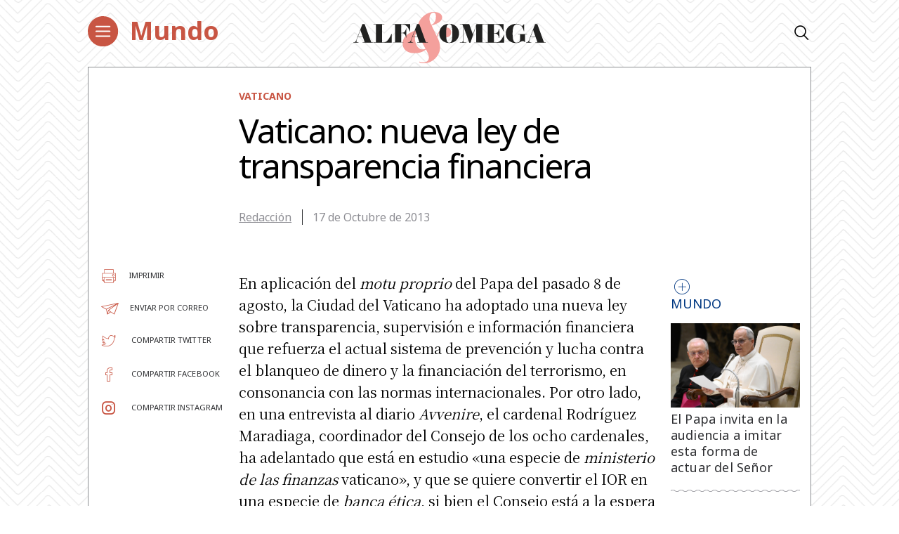

--- FILE ---
content_type: text/html; charset=utf-8
request_url: https://www.google.com/recaptcha/api2/aframe
body_size: 263
content:
<!DOCTYPE HTML><html><head><meta http-equiv="content-type" content="text/html; charset=UTF-8"></head><body><script nonce="aIsTFiIaGCeiIaqO18GF9g">/** Anti-fraud and anti-abuse applications only. See google.com/recaptcha */ try{var clients={'sodar':'https://pagead2.googlesyndication.com/pagead/sodar?'};window.addEventListener("message",function(a){try{if(a.source===window.parent){var b=JSON.parse(a.data);var c=clients[b['id']];if(c){var d=document.createElement('img');d.src=c+b['params']+'&rc='+(localStorage.getItem("rc::a")?sessionStorage.getItem("rc::b"):"");window.document.body.appendChild(d);sessionStorage.setItem("rc::e",parseInt(sessionStorage.getItem("rc::e")||0)+1);localStorage.setItem("rc::h",'1768994788712');}}}catch(b){}});window.parent.postMessage("_grecaptcha_ready", "*");}catch(b){}</script></body></html>